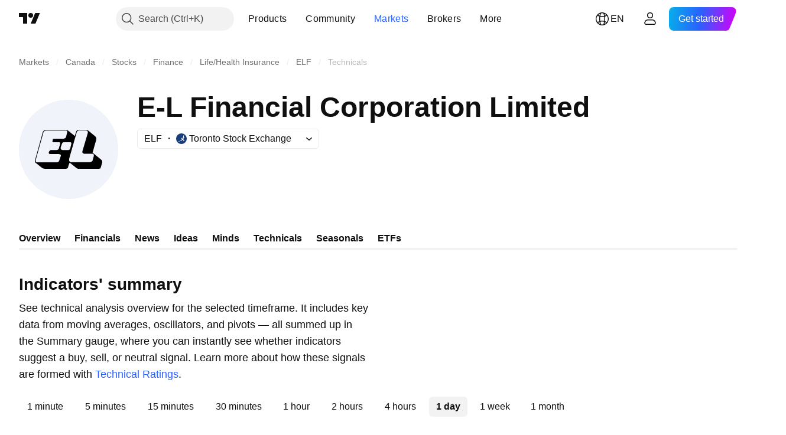

--- FILE ---
content_type: image/svg+xml
request_url: https://s3-symbol-logo.tradingview.com/e-l-financial--big.svg
body_size: 542
content:
<!-- by TradingView --><svg xmlns="http://www.w3.org/2000/svg" width="56" height="56" viewBox="0 0 56 56"><path fill="#F0F3FA" d="M0 0h56v56H0z"/><path fill-rule="evenodd" d="M15.45 17h10.54c.42 0 1.4.1 1.92.57l3.58 2.88.92-2.67c.08-.26.51-.78 1.55-.78h3.9c.28.01.97.14 1.46.57.48.44 2.73 2.28 3.8 3.14.29.23.78.99.43 2.15-.35 1.16-1.48 5.17-2 7.03L46.58 34c.22.19.6.79.33 1.7l-.8 2.75a.98.98 0 0 1-.9.54H33.66c-.2 0-.71-.05-1.14-.38-.43-.32-2.63-2.1-3.68-2.96-.11-.02-.36.04-.48.4-.13.37-.56 1.75-.77 2.4-.07.18-.42.54-1.24.54H14.7a2.9 2.9 0 0 1-1.7-.54l-3.72-2.98c-.21-.2-.5-.86 0-2l4.17-15.1c.13-.46.71-1.38 2-1.38Zm22.45.28h-3.94c-.88 0-1.29.82-1.39 1.23-1.22 4.23-3.78 13.1-4.18 14.7-.4 1.6.5 2.01 1 2.02H39.8c1.07-.03 1.6-.56 1.74-.82l.68-2.53c.27-1.09-.34-1.35-.68-1.34h-4.47c-1.43-.1-1.39-1.1-1.2-1.6l2.94-10.02c.33-1.26-.48-1.62-.92-1.64Zm-22.3.03h10.76c.39 0 1.09.23.84 1.26a65.4 65.4 0 0 1-.67 2.58c-.13.27-.6.88-1.47.85h-5.15c-.22 0-.69.07-.82.59l-.18.87c-.02.2.1.55.72.54h3.07c.31 0 .84.3.47 1.24l-.67 2.37c-.09.25-.48.75-1.3.79H18c-.28.07-.9.42-1.13 1.26-.23.83.5 1.04.89 1.04h4.74c.52-.02 1.46.2 1.05 1.29l-.87 2.58c-.13.27-.67.8-1.74.8h-10.7c-.36 0-1.01-.3-.72-1.47.3-1.18 2.98-10.71 4.28-15.33.1-.42.61-1.26 1.8-1.26ZM25.5 24h3.48c.26 0 .73.2.57.94l-.67 2.82c-.1.22-.43.66-1.1.67H24.6c-.45-.06-1.3-.44-1.01-1.48.27-1.05.63-1.95.8-2.34.16-.35.43-.61 1.12-.61Z"/></svg>